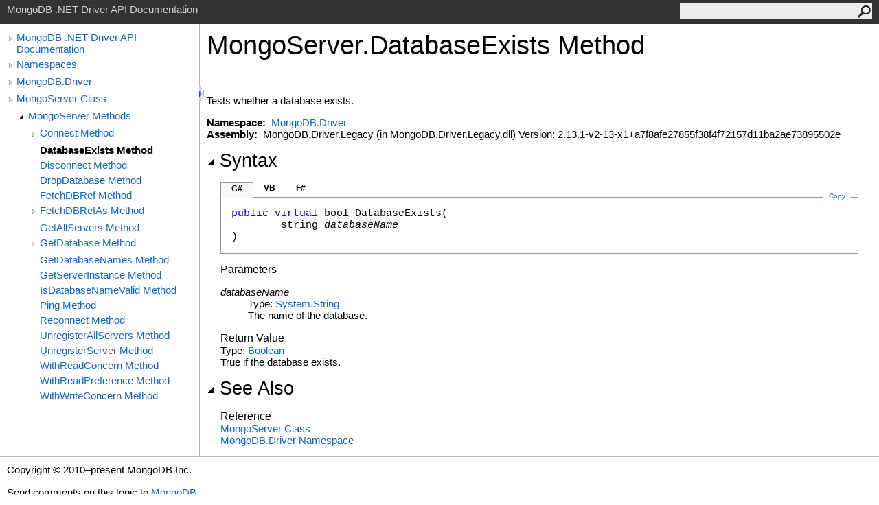

--- FILE ---
content_type: text/html; charset=utf-8
request_url: https://mongodb.github.io/mongo-csharp-driver/2.13/apidocs/html/M_MongoDB_Driver_MongoServer_DatabaseExists.htm
body_size: 2777
content:
<html><head><meta http-equiv="X-UA-Compatible" content="IE=edge" /><link rel="shortcut icon" href="../icons/favicon.ico" /><link rel="stylesheet" type="text/css" href="../styles/branding.css" /><link rel="stylesheet" type="text/css" href="../styles/branding-en-US.css" /><script type="text/javascript" src="../scripts/branding.js"> </script><meta http-equiv="Content-Type" content="text/html; charset=UTF-8" /><title>MongoServer.DatabaseExists Method </title><meta name="Language" content="en-us" /><meta name="System.Keywords" content="DatabaseExists method" /><meta name="System.Keywords" content="MongoServer.DatabaseExists method" /><meta name="Microsoft.Help.F1" content="MongoDB.Driver.MongoServer.DatabaseExists" /><meta name="Microsoft.Help.Id" content="M:MongoDB.Driver.MongoServer.DatabaseExists(System.String)" /><meta name="Description" content="Tests whether a database exists." /><meta name="Microsoft.Help.ContentType" content="Reference" /><meta name="BrandingAware" content="true" /><meta name="container" content="MongoDB.Driver" /><meta name="file" content="M_MongoDB_Driver_MongoServer_DatabaseExists" /><meta name="guid" content="M_MongoDB_Driver_MongoServer_DatabaseExists" /><link rel="stylesheet" type="text/css" href="../styles/branding-Website.css" /><script type="text/javascript" src="../scripts/jquery-3.3.1.min.js"></script><script type="text/javascript" src="../scripts/branding-Website.js"></script><script type="text/javascript" src="../scripts/clipboard.min.js"></script></head><body onload="OnLoad('cs')"><input type="hidden" id="userDataCache" class="userDataStyle" /><div class="pageHeader" id="PageHeader">MongoDB .NET Driver API Documentation<form id="SearchForm" method="get" action="#" onsubmit="javascript:TransferToSearchPage(); return false;"><input id="SearchTextBox" type="text" maxlength="200" /><button id="SearchButton" type="submit"></button></form></div><div class="pageBody"><div class="leftNav" id="leftNav"><div id="tocNav"><div class="toclevel0" data-toclevel="0"><a class="tocCollapsed" onclick="javascript: Toggle(this);" href="#!" /><a data-tochassubtree="true" href="../html/R_Project_CSharpDriverDocs.htm" title="MongoDB .NET Driver API Documentation" tocid="roottoc">MongoDB .NET Driver API Documentation</a></div><div class="toclevel0" data-toclevel="0"><a class="tocCollapsed" onclick="javascript: Toggle(this);" href="#!" /><a data-tochassubtree="true" href="../html/R_Project_CSharpDriverDocs.htm" title="Namespaces" tocid="R_Project_CSharpDriverDocs">Namespaces</a></div><div class="toclevel0" data-toclevel="0"><a class="tocCollapsed" onclick="javascript: Toggle(this);" href="#!" /><a data-tochassubtree="true" href="../html/N_MongoDB_Driver.htm" title="MongoDB.Driver" tocid="N_MongoDB_Driver">MongoDB.Driver</a></div><div class="toclevel0" data-toclevel="0"><a class="tocCollapsed" onclick="javascript: Toggle(this);" href="#!" /><a data-tochassubtree="true" href="../html/T_MongoDB_Driver_MongoServer.htm" title="MongoServer Class" tocid="T_MongoDB_Driver_MongoServer">MongoServer Class</a></div><div class="toclevel1" data-toclevel="1" data-childrenloaded="true"><a class="tocExpanded" onclick="javascript: Toggle(this);" href="#!" /><a data-tochassubtree="true" href="../html/Methods_T_MongoDB_Driver_MongoServer.htm" title="MongoServer Methods" tocid="Methods_T_MongoDB_Driver_MongoServer">MongoServer Methods</a></div><div class="toclevel2" data-toclevel="2"><a class="tocCollapsed" onclick="javascript: Toggle(this);" href="#!" /><a data-tochassubtree="true" href="../html/Overload_MongoDB_Driver_MongoServer_Connect.htm" title="Connect Method " tocid="Overload_MongoDB_Driver_MongoServer_Connect">Connect Method </a></div><div class="toclevel2 current" data-toclevel="2"><a data-tochassubtree="false" href="../html/M_MongoDB_Driver_MongoServer_DatabaseExists.htm" title="DatabaseExists Method " tocid="M_MongoDB_Driver_MongoServer_DatabaseExists">DatabaseExists Method </a></div><div class="toclevel2" data-toclevel="2"><a data-tochassubtree="false" href="../html/M_MongoDB_Driver_MongoServer_Disconnect.htm" title="Disconnect Method " tocid="M_MongoDB_Driver_MongoServer_Disconnect">Disconnect Method </a></div><div class="toclevel2" data-toclevel="2"><a data-tochassubtree="false" href="../html/M_MongoDB_Driver_MongoServer_DropDatabase.htm" title="DropDatabase Method " tocid="M_MongoDB_Driver_MongoServer_DropDatabase">DropDatabase Method </a></div><div class="toclevel2" data-toclevel="2"><a data-tochassubtree="false" href="../html/M_MongoDB_Driver_MongoServer_FetchDBRef.htm" title="FetchDBRef Method " tocid="M_MongoDB_Driver_MongoServer_FetchDBRef">FetchDBRef Method </a></div><div class="toclevel2" data-toclevel="2"><a class="tocCollapsed" onclick="javascript: Toggle(this);" href="#!" /><a data-tochassubtree="true" href="../html/Overload_MongoDB_Driver_MongoServer_FetchDBRefAs.htm" title="FetchDBRefAs Method " tocid="Overload_MongoDB_Driver_MongoServer_FetchDBRefAs">FetchDBRefAs Method </a></div><div class="toclevel2" data-toclevel="2"><a data-tochassubtree="false" href="../html/M_MongoDB_Driver_MongoServer_GetAllServers.htm" title="GetAllServers Method " tocid="M_MongoDB_Driver_MongoServer_GetAllServers">GetAllServers Method </a></div><div class="toclevel2" data-toclevel="2"><a class="tocCollapsed" onclick="javascript: Toggle(this);" href="#!" /><a data-tochassubtree="true" href="../html/Overload_MongoDB_Driver_MongoServer_GetDatabase.htm" title="GetDatabase Method " tocid="Overload_MongoDB_Driver_MongoServer_GetDatabase">GetDatabase Method </a></div><div class="toclevel2" data-toclevel="2"><a data-tochassubtree="false" href="../html/M_MongoDB_Driver_MongoServer_GetDatabaseNames.htm" title="GetDatabaseNames Method " tocid="M_MongoDB_Driver_MongoServer_GetDatabaseNames">GetDatabaseNames Method </a></div><div class="toclevel2" data-toclevel="2"><a data-tochassubtree="false" href="../html/M_MongoDB_Driver_MongoServer_GetServerInstance.htm" title="GetServerInstance Method " tocid="M_MongoDB_Driver_MongoServer_GetServerInstance">GetServerInstance Method </a></div><div class="toclevel2" data-toclevel="2"><a data-tochassubtree="false" href="../html/M_MongoDB_Driver_MongoServer_IsDatabaseNameValid.htm" title="IsDatabaseNameValid Method " tocid="M_MongoDB_Driver_MongoServer_IsDatabaseNameValid">IsDatabaseNameValid Method </a></div><div class="toclevel2" data-toclevel="2"><a data-tochassubtree="false" href="../html/M_MongoDB_Driver_MongoServer_Ping.htm" title="Ping Method " tocid="M_MongoDB_Driver_MongoServer_Ping">Ping Method </a></div><div class="toclevel2" data-toclevel="2"><a data-tochassubtree="false" href="../html/M_MongoDB_Driver_MongoServer_Reconnect.htm" title="Reconnect Method " tocid="M_MongoDB_Driver_MongoServer_Reconnect">Reconnect Method </a></div><div class="toclevel2" data-toclevel="2"><a data-tochassubtree="false" href="../html/M_MongoDB_Driver_MongoServer_UnregisterAllServers.htm" title="UnregisterAllServers Method " tocid="M_MongoDB_Driver_MongoServer_UnregisterAllServers">UnregisterAllServers Method </a></div><div class="toclevel2" data-toclevel="2"><a data-tochassubtree="false" href="../html/M_MongoDB_Driver_MongoServer_UnregisterServer.htm" title="UnregisterServer Method " tocid="M_MongoDB_Driver_MongoServer_UnregisterServer">UnregisterServer Method </a></div><div class="toclevel2" data-toclevel="2"><a data-tochassubtree="false" href="../html/M_MongoDB_Driver_MongoServer_WithReadConcern.htm" title="WithReadConcern Method " tocid="M_MongoDB_Driver_MongoServer_WithReadConcern">WithReadConcern Method </a></div><div class="toclevel2" data-toclevel="2"><a data-tochassubtree="false" href="../html/M_MongoDB_Driver_MongoServer_WithReadPreference.htm" title="WithReadPreference Method " tocid="M_MongoDB_Driver_MongoServer_WithReadPreference">WithReadPreference Method </a></div><div class="toclevel2" data-toclevel="2"><a data-tochassubtree="false" href="../html/M_MongoDB_Driver_MongoServer_WithWriteConcern.htm" title="WithWriteConcern Method " tocid="M_MongoDB_Driver_MongoServer_WithWriteConcern">WithWriteConcern Method </a></div></div><div id="tocResizableEW" onmousedown="OnMouseDown(event);"></div><div id="TocResize" class="tocResize"><img id="ResizeImageIncrease" src="../icons/TocOpen.gif" onclick="OnIncreaseToc()" alt="Click or drag to resize" title="Click or drag to resize" /><img id="ResizeImageReset" src="../icons/TocClose.gif" style="display:none" onclick="OnResetToc()" alt="Click or drag to resize" title="Click or drag to resize" /></div></div><div class="topicContent" id="TopicContent"><table class="titleTable"><tr><td class="titleColumn"><h1>MongoServer<span id="LSTEDF31864_0"></span><script type="text/javascript">AddLanguageSpecificTextSet("LSTEDF31864_0?cpp=::|nu=.");</script>DatabaseExists Method </h1></td></tr></table><span class="introStyle"></span> <div class="summary">
            Tests whether a database exists.
            </div><p> </p>
    <strong>Namespace:</strong> 
   <a href="N_MongoDB_Driver.htm">MongoDB.Driver</a><br />
    <strong>Assembly:</strong>
   MongoDB.Driver.Legacy (in MongoDB.Driver.Legacy.dll) Version: 2.13.1-v2-13-x1+a7f8afe27855f38f4f72157d11ba2ae73895502e<div class="collapsibleAreaRegion"><span class="collapsibleRegionTitle" onclick="SectionExpandCollapse('ID1RB')" onkeypress="SectionExpandCollapse_CheckKey('ID1RB', event)" tabindex="0"><img id="ID1RBToggle" class="collapseToggle" src="../icons/SectionExpanded.png" />Syntax</span></div><div id="ID1RBSection" class="collapsibleSection"><div class="codeSnippetContainer"><div class="codeSnippetContainerTabs"><div id="ID0ECCA_tab1" class="codeSnippetContainerTab"><a href="#" onclick="javascript:ChangeTab('ID0ECCA','cs','1','3');return false;">C#</a></div><div id="ID0ECCA_tab2" class="codeSnippetContainerTab"><a href="#" onclick="javascript:ChangeTab('ID0ECCA','vb','2','3');return false;">VB</a></div><div id="ID0ECCA_tab3" class="codeSnippetContainerTab"><a href="#" onclick="javascript:ChangeTab('ID0ECCA','fs','3','3');return false;">F#</a></div></div><div class="codeSnippetContainerCodeContainer"><div class="codeSnippetToolBar"><div class="codeSnippetToolBarText"><a id="ID0ECCA_copyCode" href="#" class="copyCodeSnippet" onclick="javascript:CopyToClipboard('ID0ECCA');return false;" title="Copy">Copy</a></div></div><div id="ID0ECCA_code_Div1" class="codeSnippetContainerCode" style="display: block"><pre xml:space="preserve"><span class="keyword">public</span> <span class="keyword">virtual</span> <span class="identifier">bool</span> <span class="identifier">DatabaseExists</span>(
	<span class="identifier">string</span> <span class="parameter">databaseName</span>
)</pre></div><div id="ID0ECCA_code_Div2" class="codeSnippetContainerCode" style="display: none"><pre xml:space="preserve"><span class="keyword">Public</span> <span class="keyword">Overridable</span> <span class="keyword">Function</span> <span class="identifier">DatabaseExists</span> ( 
	<span class="parameter">databaseName</span> <span class="keyword">As</span> <span class="identifier">String</span>
) <span class="keyword">As</span> <span class="identifier">Boolean</span></pre></div><div id="ID0ECCA_code_Div3" class="codeSnippetContainerCode" style="display: none"><pre xml:space="preserve"><span class="keyword">abstract</span> <span class="identifier">DatabaseExists</span> : 
        <span class="parameter">databaseName</span> : <span class="identifier">string</span> <span class="keyword">-&gt;</span> <span class="identifier">bool</span> 
<span class="keyword">override</span> <span class="identifier">DatabaseExists</span> : 
        <span class="parameter">databaseName</span> : <span class="identifier">string</span> <span class="keyword">-&gt;</span> <span class="identifier">bool</span> </pre></div></div></div><script type="text/javascript">AddLanguageTabSet("ID0ECCA");</script><h4 class="subHeading">Parameters</h4><dl><dt><span class="parameter">databaseName</span></dt><dd>Type: <a href="https://docs.microsoft.com/dotnet/api/system.string" target="_blank">System<span id="LSTEDF31864_1"></span><script type="text/javascript">AddLanguageSpecificTextSet("LSTEDF31864_1?cs=.|vb=.|cpp=::|nu=.|fs=.");</script>String</a><br />The name of the database.</dd></dl><h4 class="subHeading">Return Value</h4>Type: <a href="https://docs.microsoft.com/dotnet/api/system.boolean" target="_blank">Boolean</a><br />True if the database exists.</div><div class="collapsibleAreaRegion" id="seeAlsoSection"><span class="collapsibleRegionTitle" onclick="SectionExpandCollapse('ID2RB')" onkeypress="SectionExpandCollapse_CheckKey('ID2RB', event)" tabindex="0"><img id="ID2RBToggle" class="collapseToggle" src="../icons/SectionExpanded.png" />See Also</span></div><div id="ID2RBSection" class="collapsibleSection"><h4 class="subHeading">Reference</h4><div class="seeAlsoStyle"><a href="T_MongoDB_Driver_MongoServer.htm">MongoServer Class</a></div><div class="seeAlsoStyle"><a href="N_MongoDB_Driver.htm">MongoDB.Driver Namespace</a></div></div></div></div><div id="pageFooter" class="pageFooter"><p>Copyright © 2010–present MongoDB Inc.</p><div class="feedbackLink">Send comments on this topic to
        <a id="HT_MailLink" href="mailto:dotnet-driver%40mongodb.com?Subject=MongoDB%20.NET%20Driver%20API%20Documentation">MongoDB</a></div>
        <script type="text/javascript">
        var HT_mailLink = document.getElementById("HT_MailLink");
        var HT_mailLinkText = HT_mailLink.innerHTML;
        HT_mailLink.href += ": " + document.title + "\u0026body=" + encodeURIComponent("Your feedback is used to improve the documentation and the product. Your e-mail address will not be used for any other purpose and is disposed of after the issue you report is resolved. While working to resolve the issue that you report, you may be contacted via e-mail to get further details or clarification on the feedback you sent. After the issue you report has been addressed, you may receive an e-mail to let you know that your feedback has been addressed.");
        HT_mailLink.innerHTML = HT_mailLinkText;
        </script> </div></body></html>